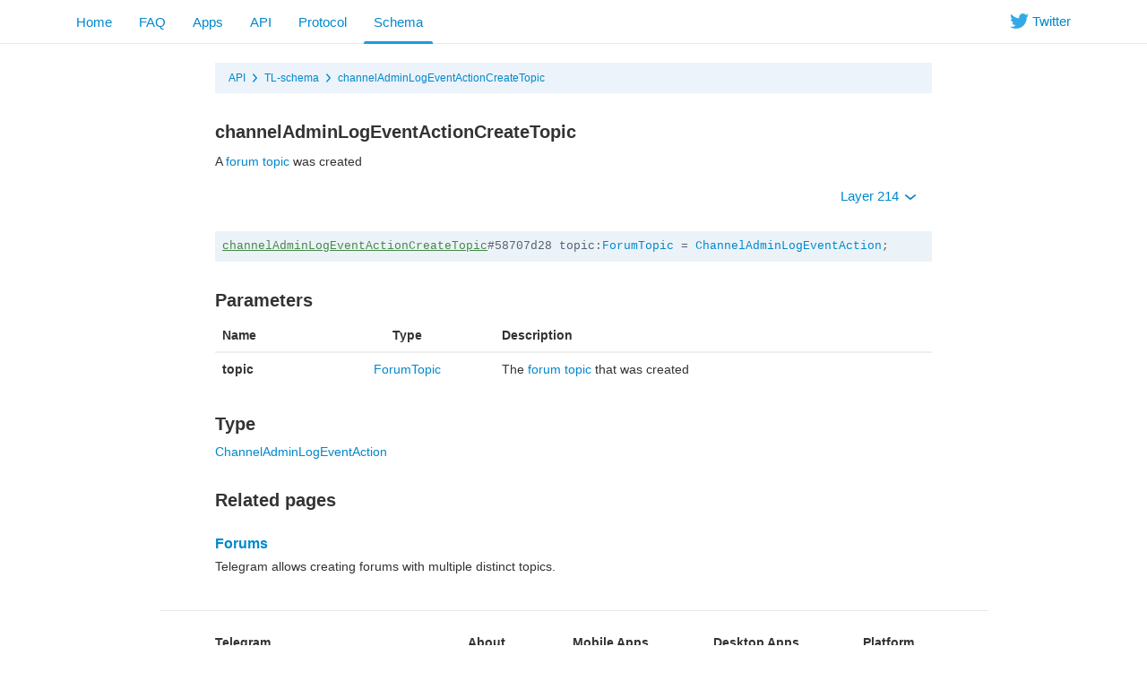

--- FILE ---
content_type: text/html; charset=utf-8
request_url: https://core.telegram.org/constructor/channelAdminLogEventActionCreateTopic
body_size: 3789
content:
<!DOCTYPE html>
<html class="">
  <head>
    <meta charset="utf-8">
    <title>channelAdminLogEventActionCreateTopic</title>
    <meta name="viewport" content="width=device-width, initial-scale=1.0">
    <meta property="description" content="A forum topic was created">
    <meta property="og:title" content="channelAdminLogEventActionCreateTopic">
    <meta property="og:image" content="">
    <meta property="og:description" content="A forum topic was created">
    <link rel="icon" type="image/svg+xml" href="/img/website_icon.svg?4">
<link rel="apple-touch-icon" sizes="180x180" href="/img/apple-touch-icon.png">
<link rel="icon" type="image/png" sizes="32x32" href="/img/favicon-32x32.png">
<link rel="icon" type="image/png" sizes="16x16" href="/img/favicon-16x16.png">
<link rel="alternate icon" href="/img/favicon.ico" type="image/x-icon" />
    <link href="/css/bootstrap.min.css?3" rel="stylesheet">
    
    <link href="/css/telegram.css?249" rel="stylesheet" media="screen">
    <style>
    </style>
  </head>
  <body class="preload">
    <div class="dev_page_wrap">
      <div class="dev_page_head navbar navbar-static-top navbar-tg">
        <div class="navbar-inner">
          <div class="container clearfix">
            <ul class="nav navbar-nav navbar-right hidden-xs"><li class="navbar-twitter"><a href="https://twitter.com/telegram" target="_blank" data-track="Follow/Twitter" onclick="trackDlClick(this, event)"><i class="icon icon-twitter"></i><span> Twitter</span></a></li></ul>
            <ul class="nav navbar-nav">
              <li><a href="//telegram.org/">Home</a></li>
<li class="hidden-xs"><a href="//telegram.org/faq">FAQ</a></li>
<li class="hidden-xs"><a href="//telegram.org/apps">Apps</a></li>
<li class=""><a href="/api">API</a></li>
<li class=""><a href="/mtproto">Protocol</a></li>
<li class="active"><a href="/schema">Schema</a></li>
            </ul>
          </div>
        </div>
      </div>
      <div class="container clearfix">
        <div class="dev_page">
          <div id="dev_page_content_wrap" class=" ">
  <div class="dev_page_bread_crumbs"><ul class="breadcrumb clearfix"><li><a  href="/api" >API</a></li><i class="icon icon-breadcrumb-divider"></i><li><a  href="/schema" >TL-schema</a></li><i class="icon icon-breadcrumb-divider"></i><li><a  href="/constructor/channelAdminLogEventActionCreateTopic" >channelAdminLogEventActionCreateTopic</a></li></ul></div>
  <h1 id="dev_page_title">channelAdminLogEventActionCreateTopic</h1>
  
  <div id="dev_page_content"><p>A <a href="/api/forum#forum-topics">forum topic</a> was created</p>
<p><div class="clearfix">
  <ul class="dev_layer_select slightly-pull-right nav nav-pills">
    <li class="dropdown">
      <a class="dropdown-toggle"  onclick="return dropdownClick(this, event)" href="#">Layer 214 <b class="caret"></b></a>
      <ul class="dropdown-menu">
        <li><a href="?layer=1">1 &ndash; Base layer</a></li><li><a href="?layer=2">2 &ndash; New userpic notifications</a></li><li><a href="?layer=3">3 &ndash; Send message can trigger link change</a></li><li><a href="?layer=4">4 &ndash; Check-in chats</a></li><li><a href="?layer=5">5 &ndash; Localized SMS, localized notifications</a></li><li><a href="?layer=6">6 &ndash; Foursquare integration</a></li><li><a href="?layer=7">7 &ndash; Added wallPaperSolid</a></li><li><a href="?layer=8">8 &ndash; Added end-to-end encryption</a></li><li><a href="?layer=9">9 &ndash; Improved big files upload perfomance</a></li><li><a href="?layer=10">10 &ndash; Improved chat participants updates</a></li><li><a href="?layer=11">11 &ndash; Improved secret chats</a></li><li><a href="?layer=12">12 &ndash; New dynamic support</a></li><li><a href="?layer=13">13 &ndash; Audio, video MIME; contacts import retry; new secret actions</a></li><li><a href="?layer=14">14 &ndash; Notify settings sync, blacklist sync</a></li><li><a href="?layer=15">15 &ndash; Modified getHistory offset behaviour</a></li><li><a href="?layer=16">16 &ndash; Split sendCode into 2 parts</a></li><li><a href="?layer=17">17 &ndash; Added custom typing, introduced message flags</a></li><li><a href="?layer=18">18 &ndash; Added usernames</a></li><li><a href="?layer=23">23 &ndash; Stickers for secret chats</a></li><li><a href="?layer=105">105 &ndash; Scheduled messages, Cloud themes</a></li><li><a href="?layer=108">108 &ndash; Login with QR code</a></li><li><a href="?layer=109">109 &ndash; Polls v2</a></li><li><a href="?layer=110">110 &ndash; People Nearby 2.0, Bank card entity</a></li><li><a href="?layer=111">111 &ndash; Folders, Broadcast Stats</a></li><li><a href="?layer=112">112 &ndash; Old featured stickers, generic dice, poll timer, poll solution</a></li><li><a href="?layer=113">113 &ndash; PSA</a></li><li><a href="?layer=114">114 &ndash; Video thumbs for GIFs</a></li><li><a href="?layer=115">115 &ndash; Peek Channel Invite</a></li><li><a href="?layer=116">116 &ndash; Group Stats, Profile Videos</a></li><li><a href="?layer=117">117 &ndash; WebRTC Phone Calls</a></li><li><a href="?layer=118">118 &ndash; Callback with 2FA, Countries list</a></li><li><a href="?layer=119">119 &ndash; Comments in channels, Threads, Anonymous Admins</a></li><li><a href="?layer=120">120 &ndash; Multipins, Message Stats, GeoLive v2</a></li><li><a href="?layer=121">121 &ndash; SVG-based Outlines for Stickers</a></li><li><a href="?layer=122">122 &ndash; Voice Chats</a></li><li><a href="?layer=123">123 &ndash; Voice Chat improvements</a></li><li><a href="?layer=124">124 &ndash; Expiring Invite links</a></li><li><a href="?layer=125">125 &ndash; Voice Chats in Broadcasts</a></li><li><a href="?layer=126">126 &ndash; Ban channels in channels</a></li><li><a href="?layer=127">127 &ndash; Payments in channels</a></li><li><a href="?layer=128">128 &ndash; Microthumbs for User/Chat profile photos</a></li><li><a href="?layer=129">129 &ndash; Video Chats</a></li><li><a href="?layer=130">130 &ndash; Custom placeholder for bot reply keyboards</a></li><li><a href="?layer=131">131 &ndash; Reset 2FA Password after a week</a></li><li><a href="?layer=132">132 &ndash; Chat themes</a></li><li><a href="?layer=133">133 &ndash; 64-bit IDs for User/Chat</a></li><li><a href="?layer=134">134 &ndash; Chat Requests, Shared Media Calendar</a></li><li><a href="?layer=135">135 &ndash; Send Message As a Channel</a></li><li><a href="?layer=136">136 &ndash; Reactions</a></li><li><a href="?layer=137">137 &ndash; Translations</a></li><li><a href="?layer=138">138 &ndash; GIF Sticker Packs</a></li><li><a href="?layer=139">139 &ndash; RTMP streaming</a></li><li><a href="?layer=140">140 &ndash; WebApps, Cloud Ringtones</a></li><li><a href="?layer=142">142 &ndash; TCP Reflectors</a></li><li><a href="?layer=143">143 &ndash; Premium Subscription, Cloud Invoices</a></li><li><a href="?layer=144">144 &ndash; Premium as a Gift, Custom Emoji</a></li><li><a href="?layer=145">145 &ndash; Custom Reactions, Statuses, Sign In with email</a></li><li><a href="?layer=147">147 &ndash; Keywords for stickers and emojis</a></li><li><a href="?layer=148">148 &ndash; Forums, collectible usernames</a></li><li><a href="?layer=150">150 &ndash; Pinned forum topics, general topic</a></li><li><a href="?layer=151">151 &ndash; Media spoilers, suggested profile photos</a></li><li><a href="?layer=152">152 &ndash; Real-time translations, Firebase SMS authentication</a></li><li><a href="?layer=153">153 &ndash; Modify created stickersets</a></li><li><a href="?layer=155">155 &ndash; Dates for reactions</a></li><li><a href="?layer=158">158 &ndash; Shared folders, per-chat wallpapers</a></li><li><a href="?layer=159">159 &ndash; Anonymous votes</a></li><li><a href="?layer=160">160 &ndash; Stories</a></li><li><a href="?layer=164">164 &ndash; Stories in Channels</a></li><li><a href="?layer=166">166 &ndash; Giveaways in channels</a></li><li><a href="?layer=167">167 &ndash; Similar channels</a></li><li><a href="?layer=168">168 &ndash; Channel colors</a></li><li><a href="?layer=169">169 &ndash; Multiselection of chats for bots</a></li><li><a href="?layer=170">170 &ndash; Saved Messages 2.0</a></li><li><a href="?layer=171">171 &ndash; Saved Messages 2.0</a></li><li><a href="?layer=174">174 &ndash; Group boosts</a></li><li><a href="?layer=176">176 &ndash; Business</a></li><li><a href="?layer=177">177 &ndash; Business Bots, Birthdays</a></li><li><a href="?layer=178">178 &ndash; Saved Personal channel, Reactions notifications</a></li><li><a href="?layer=179">179 &ndash; Channel revenue stats, phrases in SMS</a></li><li><a href="?layer=180">180 &ndash; Message Effects, Hashtags</a></li><li><a href="?layer=181">181 &ndash; Stars</a></li><li><a href="?layer=182">182 &ndash; Stars Revenue</a></li><li><a href="?layer=183">183 &ndash; Paid posts</a></li><li><a href="?layer=184">184 &ndash; Stars Refunds</a></li><li><a href="?layer=185">185 &ndash; MiniApp Store, Star Gifts</a></li><li><a href="?layer=186">186 &ndash; Channel Subscriptions for Stars</a></li><li><a href="?layer=187">187 &ndash; Stars Giveaways</a></li><li><a href="?layer=189">189 &ndash; Stars Gifts</a></li><li><a href="?layer=192">192 &ndash; Video Qualities, Ads in bots</a></li><li><a href="?layer=194">194 &ndash; Stars Subscription for Bots</a></li><li><a href="?layer=195">195 &ndash; Affiliate Programs for Bots</a></li><li><a href="?layer=196">196 &ndash; Collectible gifts</a></li><li><a href="?layer=197">197 &ndash; Similar Bots</a></li><li><a href="?layer=198">198 &ndash; Collectibles as emoji statuses</a></li><li><a href="?layer=200">200 &ndash; Paid Messages</a></li><li><a href="?layer=202">202 &ndash; Conference calls</a></li><li><a href="?layer=203">203 &ndash; Resell collectible gifts</a></li><li><a href="?layer=204">204 &ndash; Monoforums</a></li><li><a href="?layer=205">205 &ndash; TODO lists</a></li><li><a href="?layer=207">207 &ndash; Suggested channel posts</a></li><li><a href="?layer=210">210 &ndash; Star gift collections, rating</a></li><li><a href="?layer=211">211 &ndash; Story Albums</a></li><li><a href="?layer=212">212 &ndash; Prepaid gift upgrades</a></li><li><a href="?layer=213">213 &ndash; Music in profile</a></li><li><a href="?layer=214"><strong>214 &ndash; Chat Themes with collectible gifts</strong></a></li>
        <li class="divider"></li>
        <li><a href="/api/layers">More...</a></li>
      </ul>
    </li>
  </ul>
</div>
<pre class="page_scheme"><code><a  href="/constructor/channelAdminLogEventActionCreateTopic"  class="current_page_link" >channelAdminLogEventActionCreateTopic</a>#58707d28 topic:<a  href="/type/ForumTopic" >ForumTopic</a> = <a  href="/type/ChannelAdminLogEventAction" >ChannelAdminLogEventAction</a>;</code></pre></p>
<h3><a class="anchor" href="#parameters" id="parameters" name="parameters"><i class="anchor-icon"></i></a>Parameters</h3>
<table class="table">
<thead>
<tr>
<th>Name</th>
<th style="text-align: center;">Type</th>
<th>Description</th>
</tr>
</thead>
<tbody>
<tr>
<td><strong>topic</strong></td>
<td style="text-align: center;"><a href="/type/ForumTopic">ForumTopic</a></td>
<td>The <a href="/api/forum#forum-topics">forum topic</a> that was created</td>
</tr>
</tbody>
</table>
<h3><a class="anchor" href="#type" id="type" name="type"><i class="anchor-icon"></i></a>Type</h3>
<p><a href="/type/ChannelAdminLogEventAction">ChannelAdminLogEventAction</a></p>
<h3><a class="anchor" href="#related-pages" id="related-pages" name="related-pages"><i class="anchor-icon"></i></a>Related pages</h3>
<h4><a class="anchor" href="#forums" id="forums" name="forums"><i class="anchor-icon"></i></a><a href="/api/forum">Forums</a></h4>
<p>Telegram allows creating forums with multiple distinct topics.</p></div>
  
</div>
          
        </div>
      </div>
      <div class="footer_wrap">
  <div class="footer_columns_wrap footer_desktop">
    <div class="footer_column footer_column_telegram">
      <h5>Telegram</h5>
      <div class="footer_telegram_description"></div>
      Telegram is a cloud-based mobile and desktop messaging app with a focus on security and speed.
    </div>

    <div class="footer_column">
      <h5><a href="//telegram.org/faq">About</a></h5>
      <ul>
        <li><a href="//telegram.org/faq">FAQ</a></li>
        <li><a href="//telegram.org/privacy">Privacy</a></li>
        <li><a href="//telegram.org/press">Press</a></li>
      </ul>
    </div>
    <div class="footer_column">
      <h5><a href="//telegram.org/apps#mobile-apps">Mobile Apps</a></h5>
      <ul>
        <li><a href="//telegram.org/dl/ios">iPhone/iPad</a></li>
        <li><a href="//telegram.org/android">Android</a></li>
        <li><a href="//telegram.org/dl/web">Mobile Web</a></li>
      </ul>
    </div>
    <div class="footer_column">
      <h5><a href="//telegram.org/apps#desktop-apps">Desktop Apps</a></h5>
      <ul>
        <li><a href="//desktop.telegram.org/">PC/Mac/Linux</a></li>
        <li><a href="//macos.telegram.org/">macOS</a></li>
        <li><a href="//telegram.org/dl/web">Web-browser</a></li>
      </ul>
    </div>
    <div class="footer_column footer_column_platform">
      <h5><a href="/">Platform</a></h5>
      <ul>
        <li><a href="/api">API</a></li>
        <li><a href="//translations.telegram.org/">Translations</a></li>
        <li><a href="//instantview.telegram.org/">Instant View</a></li>
      </ul>
    </div>
  </div>
  <div class="footer_columns_wrap footer_mobile">
    <div class="footer_column">
      <h5><a href="//telegram.org/faq">About</a></h5>
    </div>
    <div class="footer_column">
      <h5><a href="//telegram.org/blog">Blog</a></h5>
    </div>
    <div class="footer_column">
      <h5><a href="//telegram.org/press">Press</a></h5>
    </div>
    <div class="footer_column">
      <h5><a href="//telegram.org/moderation">Moderation</a></h5>
    </div>
  </div>
</div>
    </div>
    <script src="/js/main.js?47"></script>
    
    <script>backToTopInit("Go up");
removePreloadInit();
</script>
  </body>
</html>
<!-- page generated in 12.11ms -->
